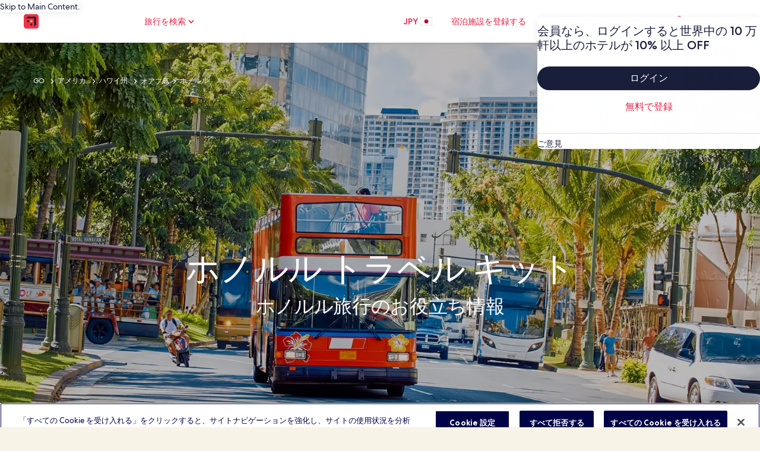

--- FILE ---
content_type: application/javascript
request_url: https://c.travel-assets.com/meso-cp-microsites-5/src-components-modules-v3-brand-v3-recommendation-module.448c098c6d28cd5ad2f7.js
body_size: 1010
content:
/*@license For license information please refer to src-components-modules-v3-brand-v3-recommendation-module.licenses.txt*/
(self.__LOADABLE_LOADED_CHUNKS__=self.__LOADABLE_LOADED_CHUNKS__||[]).push([[7913],{85692:function(e,t,n){n.d(t,{Wx:function(){return f}});var r=n(96540),i=Object.defineProperty,o=(e,t,n)=>((e,t,n)=>t in e?i(e,t,{enumerable:!0,configurable:!0,writable:!0,value:n}):e[t]=n)(e,"symbol"!=typeof t?t+"":t,n),s=new Map,c=new WeakMap,l=0,a=void 0;function u(e){return Object.keys(e).sort().filter(t=>void 0!==e[t]).map(t=>{return`${t}_${"root"===t?(n=e.root,n?(c.has(n)||(l+=1,c.set(n,l.toString())),c.get(n)):"0"):e[t]}`;var n}).toString()}function d(e,t,n={},r=a){if(void 0===window.IntersectionObserver&&void 0!==r){const i=e.getBoundingClientRect();return t(r,{isIntersecting:r,target:e,intersectionRatio:"number"==typeof n.threshold?n.threshold:0,time:0,boundingClientRect:i,intersectionRect:i,rootBounds:i}),()=>{}}const{id:i,observer:o,elements:c}=function(e){const t=u(e);let n=s.get(t);if(!n){const r=new Map;let i;const o=new IntersectionObserver(t=>{t.forEach(t=>{var n;const o=t.isIntersecting&&i.some(e=>t.intersectionRatio>=e);e.trackVisibility&&void 0===t.isVisible&&(t.isVisible=o),null==(n=r.get(t.target))||n.forEach(e=>{e(o,t)})})},e);i=o.thresholds||(Array.isArray(e.threshold)?e.threshold:[e.threshold||0]),n={id:t,observer:o,elements:r},s.set(t,n)}return n}(n),l=c.get(e)||[];return c.has(e)||c.set(e,l),l.push(t),o.observe(e),function(){l.splice(l.indexOf(t),1),0===l.length&&(c.delete(e),o.unobserve(e)),0===c.size&&(o.disconnect(),s.delete(i))}}r.Component;function f({threshold:e,delay:t,trackVisibility:n,rootMargin:i,root:o,triggerOnce:s,skip:c,initialInView:l,fallbackInView:a,onChange:u}={}){var f;const[h,g]=r.useState(null),b=r.useRef(),[v,y]=r.useState({inView:!!l,entry:void 0});b.current=u,r.useEffect(()=>{if(c||!h)return;let r;return r=d(h,(e,t)=>{y({inView:e,entry:t}),b.current&&b.current(e,t),t.isIntersecting&&s&&r&&(r(),r=void 0)},{root:o,rootMargin:i,threshold:e,trackVisibility:n,delay:t},a),()=>{r&&r()}},[Array.isArray(e)?e.toString():e,h,o,i,s,c,n,a,t]);const w=null==(f=v.entry)?void 0:f.target,_=r.useRef();h||!w||s||c||_.current===w||(_.current=w,y({inView:!!l,entry:void 0}));const p=[g,v.inView,v.entry];return p.ref=p[0],p.inView=p[1],p.entry=p[2],p}}}]);
//# sourceMappingURL=https://bernie-assets.s3.us-west-2.amazonaws.com/meso-cp-microsites-5/src-components-modules-v3-brand-v3-recommendation-module.448c098c6d28cd5ad2f7.js.map